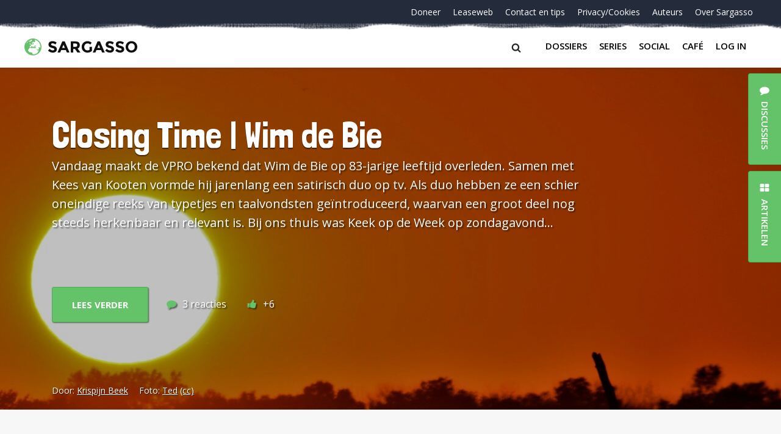

--- FILE ---
content_type: text/html; charset=UTF-8
request_url: https://sargasso.nl/tag/kooten-en-de-bie/
body_size: 16208
content:
<!doctype html>
<html lang="nl-NL" class="no-js">
<head>
	<meta charset="UTF-8">
	<meta http-equiv="x-ua-compatible" content="ie=edge">
    <title>Kooten en De Bie Archives - Sargasso</title>
	<meta name="description" content="Hopeloos Genuanceerd">
	<meta name="viewport" content="width=device-width, initial-scale = 1.0, maximum-scale=1.0, user-scalable=no" />
    <link rel="apple-touch-icon" sizes="180x180" href="/apple-touch-icon.png">
    <link rel="icon" type="image/png" sizes="32x32" href="/favicon-32x32.png">
    <link rel="icon" type="image/png" sizes="16x16" href="/favicon-16x16.png">
    <link rel="manifest" href="/site.webmanifest">
    <link rel="mask-icon" href="/safari-pinned-tab.svg" color="#64c268">
    <meta name="msapplication-TileColor" content="#ffffff">
    <meta name="theme-color" content="#ffffff">
	<meta name='robots' content='noindex, follow' />

	<!-- This site is optimized with the Yoast SEO plugin v26.7 - https://yoast.com/wordpress/plugins/seo/ -->
	<meta property="og:locale" content="nl_NL" />
	<meta property="og:type" content="article" />
	<meta property="og:title" content="Kooten en De Bie Archives - Sargasso" />
	<meta property="og:url" content="https://sargasso.nl/tag/kooten-en-de-bie/" />
	<meta property="og:site_name" content="Sargasso" />
	<meta name="twitter:card" content="summary_large_image" />
	<meta name="twitter:site" content="@sargasso" />
	<script type="application/ld+json" class="yoast-schema-graph">{"@context":"https://schema.org","@graph":[{"@type":"CollectionPage","@id":"https://sargasso.nl/tag/kooten-en-de-bie/","url":"https://sargasso.nl/tag/kooten-en-de-bie/","name":"Kooten en De Bie Archives - Sargasso","isPartOf":{"@id":"https://sargasso.nl/#website"},"breadcrumb":{"@id":"https://sargasso.nl/tag/kooten-en-de-bie/#breadcrumb"},"inLanguage":"nl-NL"},{"@type":"BreadcrumbList","@id":"https://sargasso.nl/tag/kooten-en-de-bie/#breadcrumb","itemListElement":[{"@type":"ListItem","position":1,"name":"Home","item":"https://sargasso.nl/"},{"@type":"ListItem","position":2,"name":"Kooten en De Bie"}]},{"@type":"WebSite","@id":"https://sargasso.nl/#website","url":"https://sargasso.nl/","name":"Sargasso","description":"Hopeloos Genuanceerd","potentialAction":[{"@type":"SearchAction","target":{"@type":"EntryPoint","urlTemplate":"https://sargasso.nl/?s={search_term_string}"},"query-input":{"@type":"PropertyValueSpecification","valueRequired":true,"valueName":"search_term_string"}}],"inLanguage":"nl-NL"}]}</script>
	<!-- / Yoast SEO plugin. -->


<link rel='dns-prefetch' href='//cdnjs.cloudflare.com' />
<link rel="alternate" type="application/rss+xml" title="Sargasso &raquo; Kooten en De Bie tag feed" href="https://sargasso.nl/tag/kooten-en-de-bie/feed/" />
<style id='wp-img-auto-sizes-contain-inline-css' type='text/css'>
img:is([sizes=auto i],[sizes^="auto," i]){contain-intrinsic-size:3000px 1500px}
/*# sourceURL=wp-img-auto-sizes-contain-inline-css */
</style>
<link rel='stylesheet' id='lrm-modal-css' href='https://sargasso.nl/wp-content/plugins/ajax-login-and-registration-modal-popup/assets/lrm-core-compiled.css?ver=56' type='text/css' media='all' />
<link rel='stylesheet' id='lrm-modal-skin-css' href='https://sargasso.nl/wp-content/plugins/ajax-login-and-registration-modal-popup/skins/default/skin.css?ver=56' type='text/css' media='all' />
<style id='wp-emoji-styles-inline-css' type='text/css'>

	img.wp-smiley, img.emoji {
		display: inline !important;
		border: none !important;
		box-shadow: none !important;
		height: 1em !important;
		width: 1em !important;
		margin: 0 0.07em !important;
		vertical-align: -0.1em !important;
		background: none !important;
		padding: 0 !important;
	}
/*# sourceURL=wp-emoji-styles-inline-css */
</style>
<style id='wp-block-library-inline-css' type='text/css'>
:root{--wp-block-synced-color:#7a00df;--wp-block-synced-color--rgb:122,0,223;--wp-bound-block-color:var(--wp-block-synced-color);--wp-editor-canvas-background:#ddd;--wp-admin-theme-color:#007cba;--wp-admin-theme-color--rgb:0,124,186;--wp-admin-theme-color-darker-10:#006ba1;--wp-admin-theme-color-darker-10--rgb:0,107,160.5;--wp-admin-theme-color-darker-20:#005a87;--wp-admin-theme-color-darker-20--rgb:0,90,135;--wp-admin-border-width-focus:2px}@media (min-resolution:192dpi){:root{--wp-admin-border-width-focus:1.5px}}.wp-element-button{cursor:pointer}:root .has-very-light-gray-background-color{background-color:#eee}:root .has-very-dark-gray-background-color{background-color:#313131}:root .has-very-light-gray-color{color:#eee}:root .has-very-dark-gray-color{color:#313131}:root .has-vivid-green-cyan-to-vivid-cyan-blue-gradient-background{background:linear-gradient(135deg,#00d084,#0693e3)}:root .has-purple-crush-gradient-background{background:linear-gradient(135deg,#34e2e4,#4721fb 50%,#ab1dfe)}:root .has-hazy-dawn-gradient-background{background:linear-gradient(135deg,#faaca8,#dad0ec)}:root .has-subdued-olive-gradient-background{background:linear-gradient(135deg,#fafae1,#67a671)}:root .has-atomic-cream-gradient-background{background:linear-gradient(135deg,#fdd79a,#004a59)}:root .has-nightshade-gradient-background{background:linear-gradient(135deg,#330968,#31cdcf)}:root .has-midnight-gradient-background{background:linear-gradient(135deg,#020381,#2874fc)}:root{--wp--preset--font-size--normal:16px;--wp--preset--font-size--huge:42px}.has-regular-font-size{font-size:1em}.has-larger-font-size{font-size:2.625em}.has-normal-font-size{font-size:var(--wp--preset--font-size--normal)}.has-huge-font-size{font-size:var(--wp--preset--font-size--huge)}.has-text-align-center{text-align:center}.has-text-align-left{text-align:left}.has-text-align-right{text-align:right}.has-fit-text{white-space:nowrap!important}#end-resizable-editor-section{display:none}.aligncenter{clear:both}.items-justified-left{justify-content:flex-start}.items-justified-center{justify-content:center}.items-justified-right{justify-content:flex-end}.items-justified-space-between{justify-content:space-between}.screen-reader-text{border:0;clip-path:inset(50%);height:1px;margin:-1px;overflow:hidden;padding:0;position:absolute;width:1px;word-wrap:normal!important}.screen-reader-text:focus{background-color:#ddd;clip-path:none;color:#444;display:block;font-size:1em;height:auto;left:5px;line-height:normal;padding:15px 23px 14px;text-decoration:none;top:5px;width:auto;z-index:100000}html :where(.has-border-color){border-style:solid}html :where([style*=border-top-color]){border-top-style:solid}html :where([style*=border-right-color]){border-right-style:solid}html :where([style*=border-bottom-color]){border-bottom-style:solid}html :where([style*=border-left-color]){border-left-style:solid}html :where([style*=border-width]){border-style:solid}html :where([style*=border-top-width]){border-top-style:solid}html :where([style*=border-right-width]){border-right-style:solid}html :where([style*=border-bottom-width]){border-bottom-style:solid}html :where([style*=border-left-width]){border-left-style:solid}html :where(img[class*=wp-image-]){height:auto;max-width:100%}:where(figure){margin:0 0 1em}html :where(.is-position-sticky){--wp-admin--admin-bar--position-offset:var(--wp-admin--admin-bar--height,0px)}@media screen and (max-width:600px){html :where(.is-position-sticky){--wp-admin--admin-bar--position-offset:0px}}

/*# sourceURL=wp-block-library-inline-css */
</style><style id='global-styles-inline-css' type='text/css'>
:root{--wp--preset--aspect-ratio--square: 1;--wp--preset--aspect-ratio--4-3: 4/3;--wp--preset--aspect-ratio--3-4: 3/4;--wp--preset--aspect-ratio--3-2: 3/2;--wp--preset--aspect-ratio--2-3: 2/3;--wp--preset--aspect-ratio--16-9: 16/9;--wp--preset--aspect-ratio--9-16: 9/16;--wp--preset--color--black: #000000;--wp--preset--color--cyan-bluish-gray: #abb8c3;--wp--preset--color--white: #ffffff;--wp--preset--color--pale-pink: #f78da7;--wp--preset--color--vivid-red: #cf2e2e;--wp--preset--color--luminous-vivid-orange: #ff6900;--wp--preset--color--luminous-vivid-amber: #fcb900;--wp--preset--color--light-green-cyan: #7bdcb5;--wp--preset--color--vivid-green-cyan: #00d084;--wp--preset--color--pale-cyan-blue: #8ed1fc;--wp--preset--color--vivid-cyan-blue: #0693e3;--wp--preset--color--vivid-purple: #9b51e0;--wp--preset--gradient--vivid-cyan-blue-to-vivid-purple: linear-gradient(135deg,rgb(6,147,227) 0%,rgb(155,81,224) 100%);--wp--preset--gradient--light-green-cyan-to-vivid-green-cyan: linear-gradient(135deg,rgb(122,220,180) 0%,rgb(0,208,130) 100%);--wp--preset--gradient--luminous-vivid-amber-to-luminous-vivid-orange: linear-gradient(135deg,rgb(252,185,0) 0%,rgb(255,105,0) 100%);--wp--preset--gradient--luminous-vivid-orange-to-vivid-red: linear-gradient(135deg,rgb(255,105,0) 0%,rgb(207,46,46) 100%);--wp--preset--gradient--very-light-gray-to-cyan-bluish-gray: linear-gradient(135deg,rgb(238,238,238) 0%,rgb(169,184,195) 100%);--wp--preset--gradient--cool-to-warm-spectrum: linear-gradient(135deg,rgb(74,234,220) 0%,rgb(151,120,209) 20%,rgb(207,42,186) 40%,rgb(238,44,130) 60%,rgb(251,105,98) 80%,rgb(254,248,76) 100%);--wp--preset--gradient--blush-light-purple: linear-gradient(135deg,rgb(255,206,236) 0%,rgb(152,150,240) 100%);--wp--preset--gradient--blush-bordeaux: linear-gradient(135deg,rgb(254,205,165) 0%,rgb(254,45,45) 50%,rgb(107,0,62) 100%);--wp--preset--gradient--luminous-dusk: linear-gradient(135deg,rgb(255,203,112) 0%,rgb(199,81,192) 50%,rgb(65,88,208) 100%);--wp--preset--gradient--pale-ocean: linear-gradient(135deg,rgb(255,245,203) 0%,rgb(182,227,212) 50%,rgb(51,167,181) 100%);--wp--preset--gradient--electric-grass: linear-gradient(135deg,rgb(202,248,128) 0%,rgb(113,206,126) 100%);--wp--preset--gradient--midnight: linear-gradient(135deg,rgb(2,3,129) 0%,rgb(40,116,252) 100%);--wp--preset--font-size--small: 13px;--wp--preset--font-size--medium: 20px;--wp--preset--font-size--large: 36px;--wp--preset--font-size--x-large: 42px;--wp--preset--spacing--20: 0.44rem;--wp--preset--spacing--30: 0.67rem;--wp--preset--spacing--40: 1rem;--wp--preset--spacing--50: 1.5rem;--wp--preset--spacing--60: 2.25rem;--wp--preset--spacing--70: 3.38rem;--wp--preset--spacing--80: 5.06rem;--wp--preset--shadow--natural: 6px 6px 9px rgba(0, 0, 0, 0.2);--wp--preset--shadow--deep: 12px 12px 50px rgba(0, 0, 0, 0.4);--wp--preset--shadow--sharp: 6px 6px 0px rgba(0, 0, 0, 0.2);--wp--preset--shadow--outlined: 6px 6px 0px -3px rgb(255, 255, 255), 6px 6px rgb(0, 0, 0);--wp--preset--shadow--crisp: 6px 6px 0px rgb(0, 0, 0);}:where(.is-layout-flex){gap: 0.5em;}:where(.is-layout-grid){gap: 0.5em;}body .is-layout-flex{display: flex;}.is-layout-flex{flex-wrap: wrap;align-items: center;}.is-layout-flex > :is(*, div){margin: 0;}body .is-layout-grid{display: grid;}.is-layout-grid > :is(*, div){margin: 0;}:where(.wp-block-columns.is-layout-flex){gap: 2em;}:where(.wp-block-columns.is-layout-grid){gap: 2em;}:where(.wp-block-post-template.is-layout-flex){gap: 1.25em;}:where(.wp-block-post-template.is-layout-grid){gap: 1.25em;}.has-black-color{color: var(--wp--preset--color--black) !important;}.has-cyan-bluish-gray-color{color: var(--wp--preset--color--cyan-bluish-gray) !important;}.has-white-color{color: var(--wp--preset--color--white) !important;}.has-pale-pink-color{color: var(--wp--preset--color--pale-pink) !important;}.has-vivid-red-color{color: var(--wp--preset--color--vivid-red) !important;}.has-luminous-vivid-orange-color{color: var(--wp--preset--color--luminous-vivid-orange) !important;}.has-luminous-vivid-amber-color{color: var(--wp--preset--color--luminous-vivid-amber) !important;}.has-light-green-cyan-color{color: var(--wp--preset--color--light-green-cyan) !important;}.has-vivid-green-cyan-color{color: var(--wp--preset--color--vivid-green-cyan) !important;}.has-pale-cyan-blue-color{color: var(--wp--preset--color--pale-cyan-blue) !important;}.has-vivid-cyan-blue-color{color: var(--wp--preset--color--vivid-cyan-blue) !important;}.has-vivid-purple-color{color: var(--wp--preset--color--vivid-purple) !important;}.has-black-background-color{background-color: var(--wp--preset--color--black) !important;}.has-cyan-bluish-gray-background-color{background-color: var(--wp--preset--color--cyan-bluish-gray) !important;}.has-white-background-color{background-color: var(--wp--preset--color--white) !important;}.has-pale-pink-background-color{background-color: var(--wp--preset--color--pale-pink) !important;}.has-vivid-red-background-color{background-color: var(--wp--preset--color--vivid-red) !important;}.has-luminous-vivid-orange-background-color{background-color: var(--wp--preset--color--luminous-vivid-orange) !important;}.has-luminous-vivid-amber-background-color{background-color: var(--wp--preset--color--luminous-vivid-amber) !important;}.has-light-green-cyan-background-color{background-color: var(--wp--preset--color--light-green-cyan) !important;}.has-vivid-green-cyan-background-color{background-color: var(--wp--preset--color--vivid-green-cyan) !important;}.has-pale-cyan-blue-background-color{background-color: var(--wp--preset--color--pale-cyan-blue) !important;}.has-vivid-cyan-blue-background-color{background-color: var(--wp--preset--color--vivid-cyan-blue) !important;}.has-vivid-purple-background-color{background-color: var(--wp--preset--color--vivid-purple) !important;}.has-black-border-color{border-color: var(--wp--preset--color--black) !important;}.has-cyan-bluish-gray-border-color{border-color: var(--wp--preset--color--cyan-bluish-gray) !important;}.has-white-border-color{border-color: var(--wp--preset--color--white) !important;}.has-pale-pink-border-color{border-color: var(--wp--preset--color--pale-pink) !important;}.has-vivid-red-border-color{border-color: var(--wp--preset--color--vivid-red) !important;}.has-luminous-vivid-orange-border-color{border-color: var(--wp--preset--color--luminous-vivid-orange) !important;}.has-luminous-vivid-amber-border-color{border-color: var(--wp--preset--color--luminous-vivid-amber) !important;}.has-light-green-cyan-border-color{border-color: var(--wp--preset--color--light-green-cyan) !important;}.has-vivid-green-cyan-border-color{border-color: var(--wp--preset--color--vivid-green-cyan) !important;}.has-pale-cyan-blue-border-color{border-color: var(--wp--preset--color--pale-cyan-blue) !important;}.has-vivid-cyan-blue-border-color{border-color: var(--wp--preset--color--vivid-cyan-blue) !important;}.has-vivid-purple-border-color{border-color: var(--wp--preset--color--vivid-purple) !important;}.has-vivid-cyan-blue-to-vivid-purple-gradient-background{background: var(--wp--preset--gradient--vivid-cyan-blue-to-vivid-purple) !important;}.has-light-green-cyan-to-vivid-green-cyan-gradient-background{background: var(--wp--preset--gradient--light-green-cyan-to-vivid-green-cyan) !important;}.has-luminous-vivid-amber-to-luminous-vivid-orange-gradient-background{background: var(--wp--preset--gradient--luminous-vivid-amber-to-luminous-vivid-orange) !important;}.has-luminous-vivid-orange-to-vivid-red-gradient-background{background: var(--wp--preset--gradient--luminous-vivid-orange-to-vivid-red) !important;}.has-very-light-gray-to-cyan-bluish-gray-gradient-background{background: var(--wp--preset--gradient--very-light-gray-to-cyan-bluish-gray) !important;}.has-cool-to-warm-spectrum-gradient-background{background: var(--wp--preset--gradient--cool-to-warm-spectrum) !important;}.has-blush-light-purple-gradient-background{background: var(--wp--preset--gradient--blush-light-purple) !important;}.has-blush-bordeaux-gradient-background{background: var(--wp--preset--gradient--blush-bordeaux) !important;}.has-luminous-dusk-gradient-background{background: var(--wp--preset--gradient--luminous-dusk) !important;}.has-pale-ocean-gradient-background{background: var(--wp--preset--gradient--pale-ocean) !important;}.has-electric-grass-gradient-background{background: var(--wp--preset--gradient--electric-grass) !important;}.has-midnight-gradient-background{background: var(--wp--preset--gradient--midnight) !important;}.has-small-font-size{font-size: var(--wp--preset--font-size--small) !important;}.has-medium-font-size{font-size: var(--wp--preset--font-size--medium) !important;}.has-large-font-size{font-size: var(--wp--preset--font-size--large) !important;}.has-x-large-font-size{font-size: var(--wp--preset--font-size--x-large) !important;}
/*# sourceURL=global-styles-inline-css */
</style>

<style id='classic-theme-styles-inline-css' type='text/css'>
/*! This file is auto-generated */
.wp-block-button__link{color:#fff;background-color:#32373c;border-radius:9999px;box-shadow:none;text-decoration:none;padding:calc(.667em + 2px) calc(1.333em + 2px);font-size:1.125em}.wp-block-file__button{background:#32373c;color:#fff;text-decoration:none}
/*# sourceURL=/wp-includes/css/classic-themes.min.css */
</style>
<link rel='stylesheet' id='contact-form-7-css' href='https://sargasso.nl/wp-content/plugins/contact-form-7/includes/css/styles.css?ver=6.1.4' type='text/css' media='all' />
<link rel='stylesheet' id='paytium-public-css' href='https://sargasso.nl/wp-content/plugins/paytium/public/css/public.css?ver=5.0.1' type='text/css' media='all' />
<link rel='stylesheet' id='paytium-jquery-ui-css' href='https://sargasso.nl/wp-content/plugins/paytium/public/css/jquery-ui.css?ver=5.0.1' type='text/css' media='all' />
<link rel='stylesheet' id='mainstyles-css' href='https://sargasso.nl/wp-content/themes/sargasso_v5/assets/css/app.css?ver=1.0' type='text/css' media='all' />
<script type="text/javascript" src="https://sargasso.nl/wp-includes/js/jquery/jquery.min.js?ver=3.7.1" id="jquery-core-js"></script>
<script type="text/javascript" src="https://sargasso.nl/wp-includes/js/jquery/jquery-migrate.min.js?ver=3.4.1" id="jquery-migrate-js"></script>
<link rel="https://api.w.org/" href="https://sargasso.nl/wp-json/" /><link rel="alternate" title="JSON" type="application/json" href="https://sargasso.nl/wp-json/wp/v2/tags/39664" /><link rel="EditURI" type="application/rsd+xml" title="RSD" href="https://sargasso.nl/xmlrpc.php?rsd" />
</head><body class="archive tag tag-kooten-en-de-bie tag-39664 wp-theme-sargasso_v5">
<div id="page-wrapper" class="page-wrapper">
    <div class="page-container">
				<header class="header">
            <div class="header__container">
                <div id="nav-top" class="header__top">
	<nav class="nav-top"><ul id="menu-navigatie-beneden" class="nav-top__items"><li id="menu-item-303297" class="nav-top__item menu-item menu-item-type-post_type menu-item-object-page menu-item-303297"><a class="nav-top__link" href="https://sargasso.nl/doneer/">Doneer</a></li>
<li id="menu-item-170669" class="nav-top__item leaseweb menu-item menu-item-type-custom menu-item-object-custom menu-item-170669"><a class="nav-top__link" href="/leaseweb">Leaseweb</a></li>
<li id="menu-item-278471" class="nav-top__item menu-item menu-item-type-post_type menu-item-object-page menu-item-278471"><a class="nav-top__link" href="https://sargasso.nl/contact-tip-ons/">Contact en tips</a></li>
<li id="menu-item-213124" class="nav-top__item menu-item menu-item-type-post_type menu-item-object-page menu-item-213124"><a class="nav-top__link" href="https://sargasso.nl/privacycookies/">Privacy/Cookies</a></li>
<li id="menu-item-324792" class="nav-top__item menu-item menu-item-type-post_type menu-item-object-page menu-item-324792"><a class="nav-top__link" href="https://sargasso.nl/auteurs/">Auteurs</a></li>
<li id="menu-item-324793" class="nav-top__item menu-item menu-item-type-post_type menu-item-object-page menu-item-324793"><a class="nav-top__link" href="https://sargasso.nl/over-sargasso/">Over Sargasso</a></li>
</ul></nav></div>
                <div class="header__bottom">
	<a href="https://sargasso.nl" class="header-logo">
		<img src="https://sargasso.nl/wp-content/themes/sargasso_v5/assets/img/sargasso-logo.svg" onerror="this.onerror=null; this.src='https://sargasso.nl/wp-content/themes/sargasso_v5/assets/img/sargasso-logo.png'" alt="Logo Sargasso" class="header-logo__img">
	</a>
<!--	<a href="#" class="user-login">Inloggen</a>-->

    <div class="header__right">
        <div class="searchform__btn"><span class="searchform__icon icon-search"></span></div>
        <button class="nav-main__btn navbar-toggler collapsed" type="button" data-toggle="collapse" data-target="#bs4navbar" aria-controls="bs4navbar" aria-expanded="false" aria-label="Toggle navigation">
            <span class="hb-l hb-l--1"></span>
            <span class="hb-l hb-l--2"></span>
            <span class="hb-l hb-l--3"></span>
        </button>
        <nav id="nav-bottom" class="nav-main navbar navbar-expand-lg navbar-light bg-faded">
            <div id="bs4navbar" class="nav-main__collapse collapse navbar-collapse"><ul id="menu-navigatie-boven" class="navbar-nav mr-auto"><li id="menu-item-324789" class="menu-item menu-item-type-post_type menu-item-object-page menu-item-324789 nav-item"><a href="https://sargasso.nl/dossiers/" class="nav-link comment-link" data-comments="0" data-slug="dossiers">Dossiers</a></li>
<li id="menu-item-324790" class="menu-item menu-item-type-post_type menu-item-object-page menu-item-324790 nav-item"><a href="https://sargasso.nl/series/" class="nav-link comment-link" data-comments="0" data-slug="series">Series</a></li>
<li id="menu-item-342070" class="menu-item menu-item-type-custom menu-item-object-custom menu-item-342070 nav-item"><a href="https://social.sargasso.nl" class="nav-link comment-link" data-comments="0" data-slug="social.sargasso.nl">Social</a></li>
<li id="menu-item-324791" class="menu-item menu-item-type-post_type menu-item-object-page menu-item-324791 nav-item"><a href="https://sargasso.nl/sargasso-cafe/" class="nav-link comment-link" data-comments="7370" data-slug="sargasso-cafe">Café</a></li>
<li id="menu-item-" class="lrm-login menu-item- nav-item"><a href="https://sargasso.nl/wp-login.php?redirect_to=%2Ftag%2Fkooten-en-de-bie%2F" class="nav-link">Log in</a></li>
</ul></div>        </nav>
    </div>

</div>
            </div>
            <form class="searchform" action="/" method="get">
    <div class="searchform__container">
        <label class="searchform__label" for="search">Search in https://sargasso.nl/</label>
        <input class="searchform__text" type="text" name="s" id="search" value="" placeholder="" />
        <span class="searchform__overlay"></span>
    </div>
</form>
		</header>
                                <div class="hero" style="background-image:url('https://sargasso.nl/wp-content/uploads/2020/12/Ted-Sunset-1608130793-1920x560.jpg');">
        <div class="hero__container">
            <div class="hero__row">
                <div class="hero__col--frontpage">
                    <h1 class="hero__title">
                        <a class="hero__title-link" href="https://sargasso.nl/closing-time-wim-de-bie/">
                            Closing Time | Wim de Bie                        </a>
                    </h1>
                    <p>Vandaag maakt de VPRO bekend dat Wim de Bie op 83-jarige leeftijd overleden. Samen met Kees van Kooten vormde hij jarenlang een satirisch duo op tv. Als duo hebben ze een schier oneindige reeks van typetjes en taalvondsten geïntroduceerd, waarvan een groot deel nog steeds herkenbaar en relevant is. Bij ons thuis was Keek op de Week op zondagavond verplichte kost. Desnoods met een bord op schoot voor de tv. Met typetjes als Dirk de Zwerver en de overgetelijke Frank, die op z'n 47ste nog bij z'n moeder woont, maar eigenlijk 'een lekker blonde meid om mee te rollebollen onder de kerstboom' wil... maar die heeft ie niet. En daar is hij voor behandeld.

Daarom vandaag een closing time als eerbetoon aan Wim de Bie. Met als eerste fragment een persiflage van het nummer Nothing Compares 2 U van Sinéad O'Conner uit Keek op de Week aflevering 47 uit 1990. Een persiflage die nog steeds iedere keer als ik het nummer van Sinéad O'Conner of een ander liedje over liefdesverdriet hoor door m'n hoofd speelt.

[embed]https://youtu.be/Cr8JE_IrofI?t=246[/embed]

Zo vlak na de verkiezingen mag het legendarisch duo Jacobse en Van Es niet ontbreken. Het duo, twee handige Haagse scharrelaars, begon hun eigen politieke partij: De Tegenpartij. Toen bleek dat de Tegenpartij populair was bij extreem rechts lieten Van Kooten en De Bie het duo sterven bij een couppoging. Daarmee kwam een einde aan De Tegenpartij.

https://www.youtube.com/watch?v=t9MxNVnj9BA

Voor wie meer wil zien is er het Youtube kanaal van Kooten &amp; De Bie.</p>
                </div>
            </div>
                            <div class="hero__bottom-container">
                    <span class="hero__credits">
                        Door: <span class="hero__author"><a href="https://sargasso.nl/author/krispijn-beek/" title="Posts by Krispijn Beek" class="author url fn" rel="author">Krispijn Beek</a></span>
                                                    Foto: <span class="hero__author"><a href="https://www.flickr.com/photos/frted/37754835996/in/[base64]">Ted</a> <a href="https://creativecommons.org/licenses/by-nc/2.0/" title="licentie">(cc)</a></span>
                                            </span>
                </div>
                        <footer class="hero__actions hero__footer">
                <div class="hero__action">
                    <a href="https://sargasso.nl/closing-time-wim-de-bie/" class="button__primary button__primary--hero">Lees verder</a>
                    <ul class="hero__action-items">
                        <li class="hero__action-item hero__action-item--comments">
                            <a class="comment-link"
                               data-comments="3"
                               data-slug="closing-time-wim-de-bie"
                               href="https://sargasso.nl/closing-time-wim-de-bie/#comments"
                               title="reacties">
                                <span>3</span><span class="hero__action-item--comment-string"> reacties</span>                            </a>
                        </li>
                            <li class="hero__action-item hero__action-item--likes wpulike wpulike-default " ><div class="wp_ulike_general_class wp_ulike_is_restricted"><div
                    data-ulike-id="344177"
                    data-ulike-nonce="16883de1d7"
                    data-ulike-type="post"
                    data-ulike-status="0"
                    class="wp_ulike_btn wp_ulike_put_image wp_post_btn_344177"><span class="count-box">+6</span>            </div></div></li>
                        </ul>
                </div>
            </footer>
        </div>
    </div>
                                            <main class="main">
                <div class="main__container">
                    <div class="masonry">
                        <!-- Article -->
<article id="post-324363" class="article article--promotion filler-only-m post-324363 promotion type-promotion status-publish has-post-thumbnail hentry">
    <div class="article__wrapper article__wrapper--promotion">
                            <div class="article__img-wrap" style="background-image: url('https://sargasso.nl/wp-content/uploads/2020/12/Ken-Teegardin-Pink-Piggy-Bank-On-Top-Of-A-Pile-Of-One-Dollar-Bills-1608478178-1024x698.jpg');">
                <header class="article__header article__header--promotion">
                    <h2 class="h3">
                        <a href="https://sargasso.nl/promotion/doneer/" class="article__link">Doneer!</a>
                    </h2>
                    <div class="article__info article__info--promotion">
                        <span class="article__author">Mededeling</span>
                    </div>
                </header>
            </div>
                <div class="article__content-container">
            <div class="article__main">
                <p>Sargasso is een laagdrempelig platform waarop mensen kunnen publiceren, reageren en discussiëren, vanuit de overtuiging dat bloggers en lezers elkaar aanvullen en versterken. Sargasso heeft een progressieve signatuur, maar is niet dogmatisch. We zijn onbeschaamd intellectueel en kosmopolitisch, maar tegelijkertijd hopeloos genuanceerd. Dat betekent dat we de wereld vanuit een bepaald perspectief bezien, maar openstaan voor andere zienswijzen.</p>
<p>In <a href="https://sargasso.nl/geschiedenis-sargasso/">de rijke historie van Sargasso</a> – een van de oudste blogs van Nederland – vind je onder meer de introductie van het liveblog in Nederland, het munten van de term reaguurder, het op de kaart zetten van datajournalistiek, de strijd voor meer transparantie in het openbaar bestuur (getuige de vele Wob-procedures die Sargasso gevoerd heeft) en de jaarlijkse uitreiking van de Gouden Hockeystick voor de klimaatontkenner van het jaar.</p>            </div>
            <footer class="article__footer article__footer--promotion">
                <div class="i-dont-want-to-add-this-div-but">
                    <a href="https://sargasso.nl/promotion/doneer/" class="button__primary">Lees verder</a>
                </div>
            </footer>
        </div>
    </div>
</article>                                            <!-- Article -->
<article id="post-338262" class="article article--promotion  post-338262 promotion type-promotion status-publish has-post-thumbnail hentry">
    <div class="article__wrapper article__wrapper--promotion">
                            <div class="article__img-wrap" style="background-image: url('https://sargasso.nl/wp-content/uploads/2022/05/Foto-Boek-BVD-in-de-politiek-885x1024.jpg');">
                <header class="article__header article__header--promotion">
                    <h2 class="h3">
                        <a href="https://sargasso.nl/promotion/lezen-de-bvd-in-de-politiek-door-jos-van-dijk/" class="article__link">Lezen: De BVD in de politiek, door Jos van Dijk</a>
                    </h2>
                    <div class="article__info article__info--promotion">
                        <span class="article__author">Mededeling</span>
                    </div>
                </header>
            </div>
                <div class="article__content-container">
            <div class="article__main">
                <p>Tot het eind van de Koude Oorlog heeft de BVD de CPN in de gaten gehouden. Maar de dienst deed veel meer dan spioneren. Op basis van nieuw archiefmateriaal van de AIVD laat dit boek zien hoe de geheime dienst in de jaren vijftig en zestig het communisme in Nederland probeerde te ondermijnen. De BVD zette tot tweemaal toe personeel en financiële middelen in voor een concurrerende communistische partij. BVD-agenten hielpen actief mee met geld inzamelen voor de verkiezingscampagne. De regering liet deze operaties oogluikend toe. Het parlement wist van niets.</p>            </div>
            <footer class="article__footer article__footer--promotion">
                <div class="i-dont-want-to-add-this-div-but">
                    <a href="https://sargasso.nl/promotion/lezen-de-bvd-in-de-politiek-door-jos-van-dijk/" class="button__primary">Lees verder</a>
                </div>
            </footer>
        </div>
    </div>
</article>                                            <!-- Article -->
<article id="post-324450" class="article article--promotion  post-324450 promotion type-promotion status-publish has-post-thumbnail hentry">
    <div class="article__wrapper article__wrapper--promotion">
                            <div class="article__img-wrap" style="background-image: url('https://sargasso.nl/wp-content/uploads/2020/12/cover-Venus-in-het-gras.jpg');">
                <header class="article__header article__header--promotion">
                    <h2 class="h3">
                        <a href="https://sargasso.nl/promotion/lezen-venus-in-het-gras-door-christian-jongeneel/" class="article__link">Lezen: Venus in het gras, door Christian Jongeneel</a>
                    </h2>
                    <div class="article__info article__info--promotion">
                        <span class="article__author">Mededeling</span>
                    </div>
                </header>
            </div>
                <div class="article__content-container">
            <div class="article__main">
                <p></p>
<p>Op een vroege zomerochtend loopt de negentienjarige Simone naakt weg van haar vaders boerderij. Ze overtuigt een passerende automobiliste ervan om haar mee te nemen naar een afgelegen vakantiehuis in het zuiden van Frankrijk. Daar ontwikkelt zich een fragiele verstandhouding tussen de twee vrouwen.</p>
<p><em>Wat een fijne roman is Venus in het gras! Nog nooit kon ik zoveel scènes tijdens het lezen bijna ruiken: de Franse tuin vol kruiden, de schapen in de stal, het versgemaaide gras.</em> – Ionica Smeets, voorzitter Libris Literatuurprijs 2020.</p>            </div>
            <footer class="article__footer article__footer--promotion">
                <div class="i-dont-want-to-add-this-div-but">
                    <a href="https://sargasso.nl/promotion/lezen-venus-in-het-gras-door-christian-jongeneel/" class="button__primary">Lees verder</a>
                </div>
            </footer>
        </div>
    </div>
</article>                                            <!-- Article -->
<article id="post-324430" class="article article--promotion filler-only-l post-324430 promotion type-promotion status-publish has-post-thumbnail hentry">
    <div class="article__wrapper article__wrapper--promotion">
                            <div class="article__img-wrap" style="background-image: url('https://sargasso.nl/wp-content/uploads/2015/12/Abhi-Sharma-Books-HD-1449834858-1024x682.jpg');">
                <header class="article__header article__header--promotion">
                    <h2 class="h3">
                        <a href="https://sargasso.nl/promotion/lezen-bedrieglijk-echt-door-jona-lendering/" class="article__link">Lezen: Bedrieglijk echt, door Jona Lendering</a>
                    </h2>
                    <div class="article__info article__info--promotion">
                        <span class="article__author">Mededeling</span>
                    </div>
                </header>
            </div>
                <div class="article__content-container">
            <div class="article__main">
                <p></p>
<p><em>Bedrieglijk echt</em> gaat over papyrologie en dan vooral over de wedloop tussen wetenschappers en vervalsers. De aanleiding tot het schrijven van het boekje is het <a href="http://mainzerbeobachter.com/2016/12/01/er-komt-geen-einde-aan-het-evangelie-van-de-vrouw-van-jezus/" data-wpel-link="internal"><em>Evangelie van de Vrouw van Jezus</em></a>, dat <a href="http://mainzerbeobachter.com/2012/09/19/de-vrouw-van-jezus/" data-wpel-link="internal">opdook</a> in het najaar van 2012 en waarvan al na drie weken vaststond dat het een vervalsing was. Ik heb toen <a href="https://mainzerbeobachter.com/2014/07/09/altijd-te-goedgelovig/" data-wpel-link="internal">aangegeven</a> dat het vreemd was dat de onderzoekster, toen eenmaal duidelijk was dat deze tekst met geen mogelijkheid antiek kon zijn, beweerde dat het lab uitsluitsel kon geven.</p>            </div>
            <footer class="article__footer article__footer--promotion">
                <div class="i-dont-want-to-add-this-div-but">
                    <a href="https://sargasso.nl/promotion/lezen-bedrieglijk-echt-door-jona-lendering/" class="button__primary">Lees verder</a>
                </div>
            </footer>
        </div>
    </div>
</article>                                    </div>
                    <!-- Load more -->
                        </div>
            </main>
    

    </div>
    <footer class="footer">
	<div class="footer__top">
		<div class="footer__container">
			<div class="footer__title">Investeer in Sargasso</div>
<!--			<p class="footer__title-text"></p>-->
			<a href="/doneer" class="footer__btn-donate">Doneer</a>
		</div>
	</div>
	<div class="footer__bottom">
		<div class="footer__container">
			<div class="row">
				<div class="footer__col footer__col--logo-top">
					<a href="/" class="footer__logo">
						<img src="https://sargasso.nl/wp-content/themes/sargasso_v5/assets/img/sargasso-logo-dia.svg" onerror="this.onerror=null; this.src='assets/img/sargasso-logo-dia.png'" alt="Logo Sargasso" class="footer__logo-img">
					</a>
				</div>
				<div class="footer__col">
					<div class="footer__col-title">Info</div>
					<nav class="nav-footer"><ul id="menu-footer-over-ons" class="footer__items"><li id="menu-item-324431" class="footer__item menu-item menu-item-type-post_type menu-item-object-page menu-item-324431"><a class="footer__link" href="https://sargasso.nl/geschiedenis-sargasso/">Geschiedenis</a></li>
<li id="menu-item-210868" class="footer__item menu-item menu-item-type-post_type menu-item-object-page menu-item-210868"><a class="footer__link" href="https://sargasso.nl/colofon/">Colofon</a></li>
<li id="menu-item-170676" class="footer__item bloggen menu-item menu-item-type-custom menu-item-object-custom menu-item-170676"><a class="footer__link" href="/aanmelden-als-blogger">Bloggen voor Sargasso</a></li>
<li id="menu-item-210869" class="footer__item menu-item menu-item-type-post_type menu-item-object-page menu-item-210869"><a class="footer__link" href="https://sargasso.nl/privacycookies/">Privacy/Cookies</a></li>
<li id="menu-item-170677" class="footer__item huisregels menu-item menu-item-type-custom menu-item-object-custom menu-item-170677"><a class="footer__link" href="/huisregels">Huisregels</a></li>
<li id="menu-item-170675" class="footer__item gastbijdragen menu-item menu-item-type-custom menu-item-object-custom menu-item-170675"><a class="footer__link" href="/gastbijdragen/">Gastbijdragen</a></li>
</ul></nav>                </div>
                <div class="footer__col">
                    <div class="footer__col-title">Blijf op de hoogte</div>
                    <ul class="social">
                        <li class="social__item">
                            <a href="https://twitter.com/sargasso" class="social__link social__link--twitter"><i
                                        class="social__icon icon-twitter"></i></a>
                        </li>
                        <li class="social__item">
                            <a href="https://www.facebook.com/sargasso.nl" class="social__link social__link--facebook">
                                <i class="social__icon icon-facebook"></i>
                            </a>
                        </li>
                        <li class="social__item">
                            <a href="https://www.sargasso.nl/feed" class="social__link social__link--rss">
                                <i class="social__icon icon-rss"></i>
                            </a>
                        </li>
                    </ul>
                </div>

                <div class="footer__col footer__col--logo-bottom">
                    <a href="#" class="footer__logo">
                        <img src="https://sargasso.nl/wp-content/themes/sargasso_v5/assets/img/sargasso-logo-dia.svg" onerror="this.onerror=null; this.src='assets/img/sargasso-logo-dia.png'" alt="Logo Sargasso" class="footer__logo-img">
					</a>
				</div>

			</div>

		</div>
	</div>
</footer></div>
<aside class="push-tabs">
    <div class="push-tabs__tab-container">
        <ul class="push-tabs__tab-items">
            <li data-content="discussion" class="push-tabs__tab-item">
                <span class="push-tabs__icons icon-comment"></span>
                <span class="push-tabs__tab-title" id="discussion">Discussies</span>
            </li>
            <li data-content="article" class="push-tabs__tab-item">
                <span class="push-tabs__icons icon-squares"></span>
                <span class="push-tabs__tab-title" id="article">Artikelen</span>
            </li>
                    </ul>
    </div>

    <div class="push-tabs__content">
        <div id="tab-discussion" class="tab-content tab-content--discussion">
            <header class="push-tabs__header" data-content="discussion">
                <span class="push-tabs__title">Discussies</span>
                <span class="push-tabs__close icon-plus"></span>
            </header>
            <div class="push-tabs__scroll-wrap">
                <div class="tab-content__teaser-container">
                    <div class="tab-content__teaser-wrapper">
                        <span class="tab-content__teaser-title">Sargasso Café</span>
                                                <p>Welkom in het café! Hier kunt u onder het genot van een virtueel drankje, nootje en/of kaasplankje alles bespreken wat elders off topic is.</p>                        <a href="https://sargasso.nl/sargasso-cafe/" class="tab-content__teaser-link">Naar Sargasso Café
                            <span class="tab-content__icon-right icon-chevron-right"></span></a>
                    </div>
                </div>
                <div class="tab-content__filter-box">
                    <div class="tab-content__filter-group" id="discussions">
                        <label class="tab-content__label" for="filter">Toon</label>
                        <select name="filter" id="filter" class="tab-content__filter-select">
                            <option value="active">Actieve discussies</option>
                            <option value="last">Laatste reacties</option>
                        </select>
                    </div>
                </div>
                <div class="tab-content__discussion-container" id="discussions-last"></div>
                <div class="tab-content__discussion-container" id="discussions-active"></div>
            </div>
        </div>

        <div id="tab-article" class="tab-content tab-content--article">
            <header class="push-tabs__header" data-content="article">
                <span class="push-tabs__title">Artikelen</span>
                <span class="push-tabs__close icon-plus"></span>
            </header>
            <div class="push-tabs__scroll-wrap">
                                        <div class="tab-article">
                            <article class="tab-article__item">
                                                                    <div class="tab-article__img-container"
                                         style="background-image:url('https://sargasso.nl/wp-content/uploads/2026/01/f-axzpjapvm-400x300.jpg')"></div>
                                                                <a href="https://sargasso.nl/zaterdag-nacht-c%f0%9f%94%85medy-%e2%ac%87%ef%b8%8f-donal-i-ready-am-for-my-clozeupper/" data-slug="zaterdag-nacht-c%f0%9f%94%85medy-%e2%ac%87%ef%b8%8f-donal-i-ready-am-for-my-clozeupper"
                                   data-comments="0"
                                   class="tab-article__title comment-link">Zaterdag Nacht C🔅medy&#8230;. Donal, I ready am for my clozeupper</a>
                                <div class="tab-article__published">
                                    <time class="tab-article__publish-time"
                                          datetime="2026-01-31T23:59:37+01:00">31 januari 2026                                        , 23:59 </time>
                                    , door <span
                                            class="tab-article__author"><a href="https://sargasso.nl/author/gajes/" title="Posts by Gajes" class="author url fn" rel="author">Gajes</a></span>
                                </div>
                                <div class="tab-article__info">
                                    <span class="tab-article__comments"><span>0</span> reacties</span>
                                </div>
                            </article>
                        </div>
                                            <div class="tab-article">
                            <article class="tab-article__item">
                                                                    <div class="tab-article__img-container"
                                         style="background-image:url('https://sargasso.nl/wp-content/uploads/2020/12/Ted-Sunset-1608130793-400x300.jpg')"></div>
                                                                <a href="https://sargasso.nl/closing-time-dark-is-the-season/" data-slug="closing-time-dark-is-the-season"
                                   data-comments="0"
                                   class="tab-article__title comment-link">Closing Time | Dark is the Season</a>
                                <div class="tab-article__published">
                                    <time class="tab-article__publish-time"
                                          datetime="2026-01-31T20:55:18+01:00">31 januari 2026                                        , 20:55 </time>
                                    , door <span
                                            class="tab-article__author"><a href="https://sargasso.nl/author/janos/" title="Posts by Janos" class="author url fn" rel="author">Janos</a></span>
                                </div>
                                <div class="tab-article__info">
                                    <span class="tab-article__comments"><span>0</span> reacties</span>
                                </div>
                            </article>
                        </div>
                                            <div class="tab-article">
                            <article class="tab-article__item">
                                                                    <div class="tab-article__img-container"
                                         style="background-image:url('https://sargasso.nl/wp-content/uploads/2026/01/n_ywkiibnp4-400x300.jpg')"></div>
                                                                <a href="https://sargasso.nl/het-coalitieakkoord-vooral-vvd/" data-slug="het-coalitieakkoord-vooral-vvd"
                                   data-comments="17"
                                   class="tab-article__title comment-link">Het coalitieakkoord: vooral VVD</a>
                                <div class="tab-article__published">
                                    <time class="tab-article__publish-time"
                                          datetime="2026-01-31T08:00:39+01:00">31 januari 2026                                        , 08:00 </time>
                                    , door <span
                                            class="tab-article__author"><a href="https://sargasso.nl/author/joost/" title="Posts by Joost" class="author url fn" rel="author">Joost</a></span>
                                </div>
                                <div class="tab-article__info">
                                    <span class="tab-article__comments"><span>17</span> reacties</span>
                                </div>
                            </article>
                        </div>
                                            <div class="tab-article">
                            <article class="tab-article__item">
                                                                    <div class="tab-article__img-container"
                                         style="background-image:url('https://sargasso.nl/wp-content/uploads/2020/12/Ted-Sunset-1608130793-400x300.jpg')"></div>
                                                                <a href="https://sargasso.nl/closing-time-12/" data-slug="closing-time-12"
                                   data-comments="0"
                                   class="tab-article__title comment-link">Closing Time 🇩🇪 Project Mooncircle  Silent Opera</a>
                                <div class="tab-article__published">
                                    <time class="tab-article__publish-time"
                                          datetime="2026-01-30T21:00:57+01:00">30 januari 2026                                        , 21:00 </time>
                                    , door <span
                                            class="tab-article__author"><a href="https://sargasso.nl/author/gajes/" title="Posts by Gajes" class="author url fn" rel="author">Gajes</a></span>
                                </div>
                                <div class="tab-article__info">
                                    <span class="tab-article__comments"><span>0</span> reacties</span>
                                </div>
                            </article>
                        </div>
                                            <div class="tab-article">
                            <article class="tab-article__item">
                                                                    <div class="tab-article__img-container"
                                         style="background-image:url('https://sargasso.nl/wp-content/uploads/2026/01/7htpuqmsun4-400x300.jpg')"></div>
                                                                <a href="https://sargasso.nl/het-nieuwe-kabinet-gaat-aan-de-slag/" data-slug="het-nieuwe-kabinet-gaat-aan-de-slag"
                                   data-comments="5"
                                   class="tab-article__title comment-link">Yay! Het nieuwe kabinet gaat &#8216;aan de slag&#8217;!</a>
                                <div class="tab-article__published">
                                    <time class="tab-article__publish-time"
                                          datetime="2026-01-30T14:44:14+01:00">30 januari 2026                                        , 14:44 </time>
                                    , door <span
                                            class="tab-article__author"><a href="https://sargasso.nl/author/joost/" title="Posts by Joost" class="author url fn" rel="author">Joost</a></span>
                                </div>
                                <div class="tab-article__info">
                                    <span class="tab-article__comments"><span>5</span> reacties</span>
                                </div>
                            </article>
                        </div>
                                            <div class="tab-article">
                            <article class="tab-article__item">
                                                                    <div class="tab-article__img-container"
                                         style="background-image:url('https://sargasso.nl/wp-content/uploads/2020/12/Riccardof-world-1609243619-400x300.jpg')"></div>
                                                                <a href="https://sargasso.nl/onzichtbaar-leed/" data-slug="onzichtbaar-leed"
                                   data-comments="1"
                                   class="tab-article__title comment-link">Onzichtbaar leed</a>
                                <div class="tab-article__published">
                                    <time class="tab-article__publish-time"
                                          datetime="2026-01-30T08:00:54+01:00">30 januari 2026                                        , 08:00 </time>
                                    , door <span
                                            class="tab-article__author"><a href="https://sargasso.nl/author/jos/" title="Posts by Jos van Dijk" class="author url fn" rel="author">Jos van Dijk</a></span>
                                </div>
                                <div class="tab-article__info">
                                    <span class="tab-article__comments"><span>1</span> reactie</span>
                                </div>
                            </article>
                        </div>
                                            <div class="tab-article">
                            <article class="tab-article__item">
                                                                    <div class="tab-article__img-container"
                                         style="background-image:url('https://sargasso.nl/wp-content/uploads/2020/12/Ted-Sunset-1608130793-400x300.jpg')"></div>
                                                                <a href="https://sargasso.nl/closing-time-ghengis-kahn-rock-opera/" data-slug="closing-time-ghengis-kahn-rock-opera"
                                   data-comments="3"
                                   class="tab-article__title comment-link">Closing Time | Ghengis Khan Rock Opera</a>
                                <div class="tab-article__published">
                                    <time class="tab-article__publish-time"
                                          datetime="2026-01-29T21:00:09+01:00">29 januari 2026                                        , 21:00 </time>
                                    , door <span
                                            class="tab-article__author"><a href="https://sargasso.nl/author/janos/" title="Posts by Janos" class="author url fn" rel="author">Janos</a></span>
                                </div>
                                <div class="tab-article__info">
                                    <span class="tab-article__comments"><span>3</span> reacties</span>
                                </div>
                            </article>
                        </div>
                                            <div class="tab-article">
                            <article class="tab-article__item">
                                                                    <div class="tab-article__img-container"
                                         style="background-image:url('https://sargasso.nl/wp-content/uploads/2026/01/2-mobile-400x300.jpg')"></div>
                                                                <a href="https://sargasso.nl/j-k-rowling-helpt-ongewild-lhbtiaq/" data-slug="j-k-rowling-helpt-ongewild-lhbtiaq"
                                   data-comments="5"
                                   class="tab-article__title comment-link">J.K Rowling helpt LHBTIAQ+</a>
                                <div class="tab-article__published">
                                    <time class="tab-article__publish-time"
                                          datetime="2026-01-29T08:00:39+01:00">29 januari 2026                                        , 08:00 </time>
                                    , door <span
                                            class="tab-article__author"><a href="https://sargasso.nl/author/gajes/" title="Posts by Gajes" class="author url fn" rel="author">Gajes</a></span>
                                </div>
                                <div class="tab-article__info">
                                    <span class="tab-article__comments"><span>5</span> reacties</span>
                                </div>
                            </article>
                        </div>
                                            <div class="tab-article">
                            <article class="tab-article__item">
                                                                    <div class="tab-article__img-container"
                                         style="background-image:url('https://sargasso.nl/wp-content/uploads/2020/12/Ted-Sunset-1608130793-400x300.jpg')"></div>
                                                                <a href="https://sargasso.nl/closing-time-11/" data-slug="closing-time-11"
                                   data-comments="0"
                                   class="tab-article__title comment-link">Closing Time 🇺🇲 Thievery Corporation</a>
                                <div class="tab-article__published">
                                    <time class="tab-article__publish-time"
                                          datetime="2026-01-28T21:00:05+01:00">28 januari 2026                                        , 21:00 </time>
                                    , door <span
                                            class="tab-article__author"><a href="https://sargasso.nl/author/gajes/" title="Posts by Gajes" class="author url fn" rel="author">Gajes</a></span>
                                </div>
                                <div class="tab-article__info">
                                    <span class="tab-article__comments"><span>0</span> reacties</span>
                                </div>
                            </article>
                        </div>
                                            <div class="tab-article">
                            <article class="tab-article__item">
                                                                    <div class="tab-article__img-container"
                                         style="background-image:url('https://sargasso.nl/wp-content/uploads/2026/01/Schermafbeelding-2026-01-26-170627-400x300.png')"></div>
                                                                <a href="https://sargasso.nl/micha-klein-computerkunstenaar-en-dj-is-overleden/" data-slug="micha-klein-computerkunstenaar-en-dj-is-overleden"
                                   data-comments="0"
                                   class="tab-article__title comment-link">Micha Klein &#8211; computerkunstenaar en DJ &#8211; is overleden</a>
                                <div class="tab-article__published">
                                    <time class="tab-article__publish-time"
                                          datetime="2026-01-28T15:00:06+01:00">28 januari 2026                                        , 15:00 </time>
                                    , door <span
                                            class="tab-article__author"><a href="https://sargasso.nl/author/karingin/" title="Posts by Karin van der Stoop" class="author url fn" rel="author">Karin van der Stoop</a></span>
                                </div>
                                <div class="tab-article__info">
                                    <span class="tab-article__comments"><span>0</span> reacties</span>
                                </div>
                            </article>
                        </div>
                                </div>
        </div>
                <div id="tab-menus" class="tab-content tab-content--menus">
            <div class="push-tabs__scroll-wrap"></div>
        </div>
</aside>
<style>/* LRM */
body.logged-in .lrm-hide-if-logged-in { display: none !important; }
body.logged-in [class*='lrm-hide-if-logged-in'] { display: none !important; }
body:not(.logged-in) .lrm-show-if-logged-in { display: none !important; }
body:not(.logged-in) [class*='lrm-show-if-logged-in'] { display: none !important; }
</style>
<!-- LRMDD
-->
<div class="lrm-main lrm-font-svg lrm-user-modal lrm-btn-style--default" style="visibility: hidden;">
    <!--<div class="lrm-user-modal" style="visibility: hidden;">  this is the entire modal form, including the background -->

    <div class="lrm-user-modal-container"> <!-- this is the container wrapper -->
        <div class="lrm-user-modal-container-inner"> <!-- this is the container wrapper -->

            <ul class="lrm-switcher -is-login-only">

	<li><a href="#0" class="lrm-switch-to-link lrm-switch-to--login lrm-ficon-login selected">
			Inloggen		</a></li>

	</ul><div class="lrm-signin-section is-selected"> <!-- log in form -->
	<form class="lrm-form js-lrm-form" action="#0" data-action="login">
        <div class="lrm-fieldset-wrap">

            <div class="lrm-integrations lrm-integrations--login">
                            </div>

            <p class="lrm-form-message lrm-form-message--init"></p>

            <div class="fieldset">
                                <label class="image-replace lrm-email lrm-ficon-mail" title="Email of gebruikersnaam"></label>
                <input name="username" class="full-width has-padding has-border" type="text" aria-label="Email of gebruikersnaam" placeholder="Email of gebruikersnaam" required value="" autocomplete="username" data-autofocus="1">
                <span class="lrm-error-message"></span>
            </div>

            <div class="fieldset">
                                <label class="image-replace lrm-password lrm-ficon-key" title="Wachtwoord"></label>
                <input name="password" class="full-width has-padding has-border" type="password" aria-label="Wachtwoord" placeholder="Wachtwoord" required value="">
                <span class="lrm-error-message"></span>
                                    <span class="hide-password lrm-ficon-eye" data-show="Toon" data-hide="Verberg" aria-label="Toon"></span>
                            </div>

            <div class="fieldset">
                                    <label class="lrm-nice-checkbox__label lrm-remember-me-checkbox">Onthouden                        <input type="checkbox" class="lrm-nice-checkbox lrm-remember-me" name="remember-me" checked>
                        <div class="lrm-nice-checkbox__indicator"></div>
                    </label>
                            </div>

            <div class="lrm-integrations lrm-integrations--login lrm-integrations-before-btn">
                                            </div>

            <div class="lrm-integrations-otp"></div>

        </div>

		<div class="fieldset fieldset--submit fieldset--default">
			<button class="full-width has-padding" type="submit">
				Inloggen			</button>
		</div>

        <div class="lrm-fieldset-wrap">
            <div class="lrm-integrations lrm-integrations--login">
                            </div>
        </div>

		<input type="hidden" name="redirect_to" value="">
		<input type="hidden" name="lrm_action" value="login">
		<input type="hidden" name="wp-submit" value="1">
		<!-- Fix for Eduma WP theme-->
		<input type="hidden" name="lp-ajax" value="login">

		<input type="hidden" id="security-login" name="security-login" value="5db9aa29f1" /><input type="hidden" name="_wp_http_referer" value="/tag/kooten-en-de-bie/" />
		<!-- For Invisible Recaptcha plugin -->
		<span class="wpcf7-submit" style="display: none;"></span>
	</form>

	<p class="lrm-form-bottom-message"><a href="#0" class="lrm-switch-to--reset-password">Wachtwoord vergeten?</a></p>
	<!-- <a href="#0" class="lrm-close-form">Close</a> -->
</div> <!-- lrm-login --><div class="lrm-reset-password-section "> <!-- reset password form -->
	<form class="lrm-form js-lrm-form" action="#0" data-action="lost-password">

        <div class="lrm-fieldset-wrap">
            <p class="lrm-form-message">Wachtwoord kwijt? Geef je emailadres op, dan sturen we je een mail met instructies</p>

            <div class="fieldset">
                                <label class="image-replace lrm-email lrm-ficon-mail" title="Email of gebruikersnaam"></label>
                <input class="full-width has-padding has-border" name="user_login" type="text" required placeholder="Email of gebruikersnaam" data-autofocus="1" aria-label="Email of gebruikersnaam">
                <span class="lrm-error-message"></span>
            </div>

            <div class="lrm-integrations lrm-integrations--reset-pass">
                            </div>

            <input type="hidden" name="lrm_action" value="lostpassword">
            <input type="hidden" name="wp-submit" value="1">
            <input type="hidden" id="security-lostpassword" name="security-lostpassword" value="7b86fbd303" /><input type="hidden" name="_wp_http_referer" value="/tag/kooten-en-de-bie/" />
        </div>

		<div class="fieldset fieldset--submit fieldset--default">
			<button class="full-width has-padding" type="submit">
				Wachtwoord opnieuw instellen			</button>
		</div>
		<!-- For Invisible Recaptcha plugin -->
		<span class="wpcf7-submit" style="display: none;"></span>

	</form>

	<p class="lrm-form-bottom-message"><a href="#0" class="lrm-switch-to--login">Terug naar login</a></p>
</div> <!-- lrm-reset-password -->
        </div> <!-- lrm-user-modal-container -->
        <a href="#0" class="lrm-close-form" title="Sluiten">
            <span class="lrm-ficon-close"></span>
        </a>

    </div> <!-- lrm-user-modal-container -->

</div> <!-- lrm-user-modal --><script type="speculationrules">
{"prefetch":[{"source":"document","where":{"and":[{"href_matches":"/*"},{"not":{"href_matches":["/wp-*.php","/wp-admin/*","/wp-content/uploads/*","/wp-content/*","/wp-content/plugins/*","/wp-content/themes/sargasso_v5/*","/*\\?(.+)"]}},{"not":{"selector_matches":"a[rel~=\"nofollow\"]"}},{"not":{"selector_matches":".no-prefetch, .no-prefetch a"}}]},"eagerness":"conservative"}]}
</script>
<script type="text/javascript" id="lrm-modal-js-extra">
/* <![CDATA[ */
var LRM = {"home_url_arr":{"scheme":"https","host":"sargasso.nl"},"home_url":"https://sargasso.nl","validate_domain":"1","password_zxcvbn_js_src":"https://sargasso.nl/wp-includes/js/zxcvbn.min.js","validate_password_strength":"yes","password_strength_lib":null,"redirect_url":"","ajax_url":"https://sargasso.nl/?lrm=1","is_user_logged_in":"","reload_after_login":null,"selectors_mapping":{"login":"a[href*='wp-login']","register":""},"is_customize_preview":"","l10n":{"password_is_good":"Goed wachtwoord","password_is_strong":"Sterk wachtwoord","password_is_short":"Bij wachtwoorden is lengte w\u00e9l belangrijk","password_is_bad":"Slecht wachtwoord","passwords_is_mismatch":"Wachtwoorden komen niet overeen","passwords_is_weak":"Dit wachtwoord is erg zwak."}};
//# sourceURL=lrm-modal-js-extra
/* ]]> */
</script>
<script type="text/javascript" src="https://sargasso.nl/wp-content/plugins/ajax-login-and-registration-modal-popup/assets/lrm-core.js?ver=56" id="lrm-modal-js"></script>
<script type="text/javascript" src="https://sargasso.nl/wp-includes/js/dist/hooks.min.js?ver=dd5603f07f9220ed27f1" id="wp-hooks-js"></script>
<script type="text/javascript" src="https://sargasso.nl/wp-includes/js/dist/i18n.min.js?ver=c26c3dc7bed366793375" id="wp-i18n-js"></script>
<script type="text/javascript" id="wp-i18n-js-after">
/* <![CDATA[ */
wp.i18n.setLocaleData( { 'text direction\u0004ltr': [ 'ltr' ] } );
//# sourceURL=wp-i18n-js-after
/* ]]> */
</script>
<script type="text/javascript" src="https://sargasso.nl/wp-content/plugins/contact-form-7/includes/swv/js/index.js?ver=6.1.4" id="swv-js"></script>
<script type="text/javascript" id="contact-form-7-js-before">
/* <![CDATA[ */
var wpcf7 = {
    "api": {
        "root": "https:\/\/sargasso.nl\/wp-json\/",
        "namespace": "contact-form-7\/v1"
    },
    "cached": 1
};
//# sourceURL=contact-form-7-js-before
/* ]]> */
</script>
<script type="text/javascript" src="https://sargasso.nl/wp-content/plugins/contact-form-7/includes/js/index.js?ver=6.1.4" id="contact-form-7-js"></script>
<script type="text/javascript" src="https://sargasso.nl/wp-content/plugins/paytium/public/js/parsley.min.js?ver=5.0.1" id="paytium-parsley-js"></script>
<script type="text/javascript" src="https://sargasso.nl/wp-includes/js/jquery/ui/core.min.js?ver=1.13.3" id="jquery-ui-core-js"></script>
<script type="text/javascript" src="https://sargasso.nl/wp-includes/js/jquery/ui/datepicker.min.js?ver=1.13.3" id="jquery-ui-datepicker-js"></script>
<script type="text/javascript" id="jquery-ui-datepicker-js-after">
/* <![CDATA[ */
jQuery(function(jQuery){jQuery.datepicker.setDefaults({"closeText":"Sluiten","currentText":"Vandaag","monthNames":["januari","februari","maart","april","mei","juni","juli","augustus","september","oktober","november","december"],"monthNamesShort":["jan","feb","mrt","apr","mei","jun","jul","aug","sep","okt","nov","dec"],"nextText":"Volgende","prevText":"Vorige","dayNames":["zondag","maandag","dinsdag","woensdag","donderdag","vrijdag","zaterdag"],"dayNamesShort":["zo","ma","di","wo","do","vr","za"],"dayNamesMin":["Z","M","D","W","D","V","Z"],"dateFormat":"d MM yy","firstDay":1,"isRTL":false});});
//# sourceURL=jquery-ui-datepicker-js-after
/* ]]> */
</script>
<script type="text/javascript" id="paytium-public-js-extra">
/* <![CDATA[ */
var pt = {"currency_symbol":"\u20ac","decimals":"2","thousands_separator":".","decimal_separator":",","debug":"","version":"paytium"};
var paytium_localize_script_vars = {"admin_ajax_url":"https://sargasso.nl/wp-admin/admin-ajax.php","amount_too_low":"Geen (geldig) bedrag ingevuld of het bedrag is te laag.","subscription_first_payment":"Eerste termijn:","field_is_required":"Veld '%s' is verplicht.","processing_please_wait":"Verwerking; even geduld...","validation_failed":"Valideren mislukt, probeer het opnieuw."};
//# sourceURL=paytium-public-js-extra
/* ]]> */
</script>
<script type="text/javascript" src="https://sargasso.nl/wp-content/plugins/paytium/public/js/public.js?ver=5.0.1" id="paytium-public-js"></script>
<script type="text/javascript" id="wp_ulike-js-extra">
/* <![CDATA[ */
var wp_ulike_params = {"ajax_url":"https://sargasso.nl/wp-admin/admin-ajax.php","notifications":"0"};
//# sourceURL=wp_ulike-js-extra
/* ]]> */
</script>
<script type="text/javascript" src="https://sargasso.nl/wp-content/plugins/wp-ulike/assets/js/wp-ulike.min.js?ver=4.8.3.1" id="wp_ulike-js"></script>
<script type="text/javascript" src="https://sargasso.nl/wp-content/themes/sargasso_v5/new_comments/new_comments.js?ver=1.0" id="new_comments-js"></script>
<script type="text/javascript" src="https://sargasso.nl/wp-content/themes/sargasso_v5/comment_navigation/comment_navigation.js?ver=1.0" id="comment_navigation-js"></script>
<script type="text/javascript" src="https://sargasso.nl/wp-content/themes/sargasso_v5/comment_referrer/comment-referrer.js?ver=1.0" id="comment_referrer-js"></script>
<script type="text/javascript" src="https://sargasso.nl/node_modules/jquery/dist/jquery.min.js?ver=1.0" id="slimjs-js"></script>
<script type="text/javascript" src="https://cdnjs.cloudflare.com/ajax/libs/popper.js/1.12.9/umd/popper.min.js?ver=1.0" id="popperjs-js"></script>
<script type="text/javascript" src="https://cdnjs.cloudflare.com/ajax/libs/tether/1.4.0/js/tether.min.js?ver=1.0" id="tetherjs-js"></script>
<script type="text/javascript" src="https://sargasso.nl/node_modules/bootstrap/dist/js/bootstrap.min.js?ver=1.0" id="bootstrapjs-js"></script>
<script type="text/javascript" src="https://sargasso.nl/wp-content/themes/sargasso_v5/assets/scripts/chosen.jquery.min.js?ver=1.0" id="chosenjs-js"></script>
<script type="text/javascript" src="https://sargasso.nl/wp-content/themes/sargasso_v5/assets/scripts/hideImages.js?ver=1.0" id="hideimages-js"></script>
<script type="text/javascript" src="https://sargasso.nl/wp-content/themes/sargasso_v5/assets/scripts/jquery.backstretch.min.js?ver=1.0" id="backstretchjs-js"></script>
<script type="text/javascript" src="https://sargasso.nl/wp-content/themes/sargasso_v5/assets/scripts/essentials.js?ver=1.0" id="essentials-js"></script>
<script type="text/javascript" id="ajax-comments-js-extra">
/* <![CDATA[ */
var ajax_comments = {"ajaxurl":"https://sargasso.nl/wp-admin/admin-ajax.php"};
//# sourceURL=ajax-comments-js-extra
/* ]]> */
</script>
<script type="text/javascript" src="https://sargasso.nl/wp-content/themes/sargasso_v5/assets/scripts/ajax-comments.js?ver=1.0" id="ajax-comments-js"></script>
<script id="wp-emoji-settings" type="application/json">
{"baseUrl":"https://s.w.org/images/core/emoji/17.0.2/72x72/","ext":".png","svgUrl":"https://s.w.org/images/core/emoji/17.0.2/svg/","svgExt":".svg","source":{"concatemoji":"https://sargasso.nl/wp-includes/js/wp-emoji-release.min.js?ver=6.9"}}
</script>
<script type="module">
/* <![CDATA[ */
/*! This file is auto-generated */
const a=JSON.parse(document.getElementById("wp-emoji-settings").textContent),o=(window._wpemojiSettings=a,"wpEmojiSettingsSupports"),s=["flag","emoji"];function i(e){try{var t={supportTests:e,timestamp:(new Date).valueOf()};sessionStorage.setItem(o,JSON.stringify(t))}catch(e){}}function c(e,t,n){e.clearRect(0,0,e.canvas.width,e.canvas.height),e.fillText(t,0,0);t=new Uint32Array(e.getImageData(0,0,e.canvas.width,e.canvas.height).data);e.clearRect(0,0,e.canvas.width,e.canvas.height),e.fillText(n,0,0);const a=new Uint32Array(e.getImageData(0,0,e.canvas.width,e.canvas.height).data);return t.every((e,t)=>e===a[t])}function p(e,t){e.clearRect(0,0,e.canvas.width,e.canvas.height),e.fillText(t,0,0);var n=e.getImageData(16,16,1,1);for(let e=0;e<n.data.length;e++)if(0!==n.data[e])return!1;return!0}function u(e,t,n,a){switch(t){case"flag":return n(e,"\ud83c\udff3\ufe0f\u200d\u26a7\ufe0f","\ud83c\udff3\ufe0f\u200b\u26a7\ufe0f")?!1:!n(e,"\ud83c\udde8\ud83c\uddf6","\ud83c\udde8\u200b\ud83c\uddf6")&&!n(e,"\ud83c\udff4\udb40\udc67\udb40\udc62\udb40\udc65\udb40\udc6e\udb40\udc67\udb40\udc7f","\ud83c\udff4\u200b\udb40\udc67\u200b\udb40\udc62\u200b\udb40\udc65\u200b\udb40\udc6e\u200b\udb40\udc67\u200b\udb40\udc7f");case"emoji":return!a(e,"\ud83e\u1fac8")}return!1}function f(e,t,n,a){let r;const o=(r="undefined"!=typeof WorkerGlobalScope&&self instanceof WorkerGlobalScope?new OffscreenCanvas(300,150):document.createElement("canvas")).getContext("2d",{willReadFrequently:!0}),s=(o.textBaseline="top",o.font="600 32px Arial",{});return e.forEach(e=>{s[e]=t(o,e,n,a)}),s}function r(e){var t=document.createElement("script");t.src=e,t.defer=!0,document.head.appendChild(t)}a.supports={everything:!0,everythingExceptFlag:!0},new Promise(t=>{let n=function(){try{var e=JSON.parse(sessionStorage.getItem(o));if("object"==typeof e&&"number"==typeof e.timestamp&&(new Date).valueOf()<e.timestamp+604800&&"object"==typeof e.supportTests)return e.supportTests}catch(e){}return null}();if(!n){if("undefined"!=typeof Worker&&"undefined"!=typeof OffscreenCanvas&&"undefined"!=typeof URL&&URL.createObjectURL&&"undefined"!=typeof Blob)try{var e="postMessage("+f.toString()+"("+[JSON.stringify(s),u.toString(),c.toString(),p.toString()].join(",")+"));",a=new Blob([e],{type:"text/javascript"});const r=new Worker(URL.createObjectURL(a),{name:"wpTestEmojiSupports"});return void(r.onmessage=e=>{i(n=e.data),r.terminate(),t(n)})}catch(e){}i(n=f(s,u,c,p))}t(n)}).then(e=>{for(const n in e)a.supports[n]=e[n],a.supports.everything=a.supports.everything&&a.supports[n],"flag"!==n&&(a.supports.everythingExceptFlag=a.supports.everythingExceptFlag&&a.supports[n]);var t;a.supports.everythingExceptFlag=a.supports.everythingExceptFlag&&!a.supports.flag,a.supports.everything||((t=a.source||{}).concatemoji?r(t.concatemoji):t.wpemoji&&t.twemoji&&(r(t.twemoji),r(t.wpemoji)))});
//# sourceURL=https://sargasso.nl/wp-includes/js/wp-emoji-loader.min.js
/* ]]> */
</script>
<script defer src="https://static.cloudflareinsights.com/beacon.min.js/vcd15cbe7772f49c399c6a5babf22c1241717689176015" integrity="sha512-ZpsOmlRQV6y907TI0dKBHq9Md29nnaEIPlkf84rnaERnq6zvWvPUqr2ft8M1aS28oN72PdrCzSjY4U6VaAw1EQ==" data-cf-beacon='{"version":"2024.11.0","token":"7d1b60a691984e19bfbc24751239abf9","r":1,"server_timing":{"name":{"cfCacheStatus":true,"cfEdge":true,"cfExtPri":true,"cfL4":true,"cfOrigin":true,"cfSpeedBrain":true},"location_startswith":null}}' crossorigin="anonymous"></script>
</body>
</html>

--- FILE ---
content_type: application/javascript
request_url: https://sargasso.nl/wp-content/themes/sargasso_v5/comment_referrer/comment-referrer.js?ver=1.0
body_size: 911
content:
jQuery(document).ready(function () {

    var index = {};

    var commentsIndexed = jQuery('.comments__content').each(function () {
        var comment_id = jQuery(this).parent().parent().parent().attr('id');
        // var author = jQuery(this).siblings(".comments__author-name").first().text();
        var comment_nr = jQuery(this).siblings(".comments__number").first().text();

        // index[clean_word(author).toLowerCase()] = comment_id; //only the last author comment is preserved
        const cleanedWord = cleanWord(comment_nr);
        index[String(cleanedWord)] = comment_id;
        index[String(cleanedWord.replace(/^0+/, ''))] = comment_id;
    });

    jQuery.when(commentsIndexed).then(function () {
        jQuery('.comments__content').each(function () {
            var text = jQuery(this).text();
            //split text in words
            const words = text.split(/\s/);
            let replacements = [];
            for (let i = 0, len = words.length; i < len; i++) {
                const word = words[i];
                const characters = ["#", "@"]; //add more if you like...
                for (var j = 0; j < characters.length; j++) {
                    if (hasFirstCharacter(word, characters[j])) {
                        var cleanedWord = cleanWord(word);
                        if (cleanedWord !== "") {
                            replacements.push(characters[j] + cleanedWord);
                        }

                    }
                }
            }
            if (replacements.length) {
                replacements = replacements.filter(onlyUnique).sort().reverse();
                let html = jQuery(this).html();
                replacements.forEach(function (itemToReplace) {
                    const indexLocation = cleanWord(itemToReplace);
                    if (index.hasOwnProperty(indexLocation)) {
                        html = html.replaceAll(itemToReplace, '<a href="#' + index[indexLocation] + '" class="internal-referrer">' + itemToReplace.split('').join('|') + '</a>');
                    }
                })
                jQuery(this).html(html);
                jQuery(this).find('.internal-referrer').each(function () {
                    jQuery(this).html(jQuery(this).text().split('|').join(''));
                });
            }
        });
    });

    //add listener
    jQuery(document).on("click", ".internal-referrer", function (e) {
        e.preventDefault();
        var current_comment_id = "#" + jQuery(this).parents(".comments__box").first().attr("id");
        var linked_comment_id = jQuery(this).attr("href");
        jQuery('html,body').animate({
            scrollTop: jQuery(linked_comment_id).offset().top - 80
        });
        //remove return-to-comment id
        jQuery("#return-to-comment").remove();
        jQuery(".comments__box").parent().removeClass("flash");
        if (!jQuery(this).hasClass("no-return-link")) {
            //add the flash class
            jQuery(linked_comment_id).parent().addClass("flash");
            //set a timer to remove it again after 5 seconds
            setTimeout(function () {
                jQuery(linked_comment_id).parent().removeClass('flash');
            }, 5000);
            var action_list = jQuery(linked_comment_id).find(".comments__action-items").first();
            action_list.append(
                '<li class="comments__action-item" id="return-to-comment">\n' +
                '<i class="comments__icon icon-return"></i>\n' +
                '<span class="comments__label">\n' +
                '<a href="' + current_comment_id + '" class="internal-referrer no-return-link">Terug naar originele comment</a>\n' +
                '</span>\n' +
                '</li>');
        }
    });
});

function onlyUnique(value, index, self) {
    return self.indexOf(value) === index;
}

function cleanWord(word) {
    var firstWord = word.split(" ").shift();
    //remove all non-numerics and dots, remove dot on end, zeros on beginning string
    return firstWord
        .replace(/[^0-9\.]/g, '')
        .replace(/\.\s*$/, "");
}

function hasFirstCharacter(word, character) {
    if (word.indexOf(character) == 0) return true;
    return false;
}